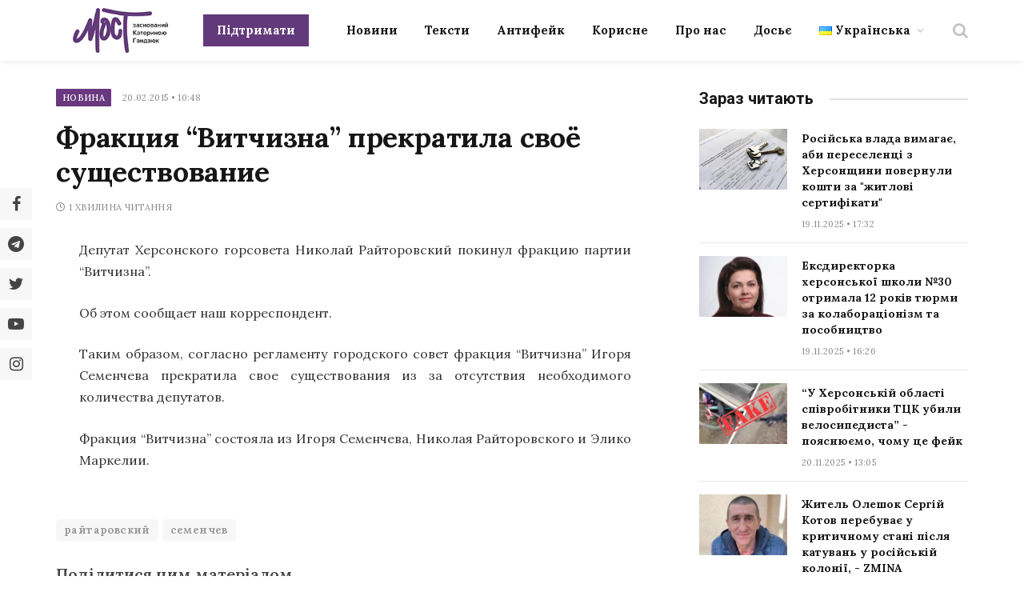

--- FILE ---
content_type: text/css
request_url: https://most.ks.ua/wp-content/uploads/elementor/css/post-4282.css?ver=1759168609
body_size: 86
content:
.elementor-4282 .elementor-element.elementor-element-330b6f4:not(.elementor-motion-effects-element-type-background), .elementor-4282 .elementor-element.elementor-element-330b6f4 > .elementor-motion-effects-container > .elementor-motion-effects-layer{background-color:#F5F5F5;}.elementor-4282 .elementor-element.elementor-element-330b6f4{transition:background 0.3s, border 0.3s, border-radius 0.3s, box-shadow 0.3s;padding:3% 0% 3% 0%;}.elementor-4282 .elementor-element.elementor-element-330b6f4 > .elementor-background-overlay{transition:background 0.3s, border-radius 0.3s, opacity 0.3s;}.elementor-4282 .elementor-element.elementor-element-501be6f > .elementor-element-populated{text-align:center;}.elementor-4282 .elementor-element.elementor-element-3ab0356 > .elementor-element-populated{text-align:center;}.elementor-4282 .elementor-element.elementor-element-063d490 .spc-social{--spc-social-fs:24px;}.elementor-4282 .elementor-element.elementor-element-063d490 > .elementor-widget-container{margin:0% 0% 0% 0%;}.elementor-4282 .elementor-element.elementor-element-0b0cb66:not(.elementor-motion-effects-element-type-background), .elementor-4282 .elementor-element.elementor-element-0b0cb66 > .elementor-motion-effects-container > .elementor-motion-effects-layer{background-color:#F5F5F5;}.elementor-4282 .elementor-element.elementor-element-0b0cb66{transition:background 0.3s, border 0.3s, border-radius 0.3s, box-shadow 0.3s;padding:3% 0% 3% 0%;}.elementor-4282 .elementor-element.elementor-element-0b0cb66 > .elementor-background-overlay{transition:background 0.3s, border-radius 0.3s, opacity 0.3s;}.elementor-4282 .elementor-element.elementor-element-66589b6 > .elementor-element-populated{text-align:center;}.elementor-4282 .elementor-element.elementor-element-fe32550 > .elementor-element-populated{text-align:center;}.elementor-4282 .elementor-element.elementor-element-137e500 .spc-social{--spc-social-fs:24px;}.elementor-4282 .elementor-element.elementor-element-137e500 > .elementor-widget-container{margin:0% 0% 0% 0%;}@media(max-width:767px){.elementor-4282 .elementor-element.elementor-element-e27dc42 > .elementor-element-populated{margin:0% 0% 05% 0%;--e-column-margin-right:0%;--e-column-margin-left:0%;}.elementor-4282 .elementor-element.elementor-element-0b41544{text-align:center;}.elementor-4282 .elementor-element.elementor-element-571fc71 > .elementor-element-populated{margin:5% 0% 0% 0%;--e-column-margin-right:0%;--e-column-margin-left:0%;}.elementor-4282 .elementor-element.elementor-element-501be6f{width:50%;}.elementor-4282 .elementor-element.elementor-element-3ab0356{width:50%;}.elementor-4282 .elementor-element.elementor-element-063d490 .spc-social{justify-content:center;}.elementor-4282 .elementor-element.elementor-element-0ce3e1d > .elementor-element-populated{margin:0% 0% 05% 0%;--e-column-margin-right:0%;--e-column-margin-left:0%;}.elementor-4282 .elementor-element.elementor-element-8523350{text-align:center;}.elementor-4282 .elementor-element.elementor-element-09c7ef0 > .elementor-element-populated{margin:5% 0% 0% 0%;--e-column-margin-right:0%;--e-column-margin-left:0%;}.elementor-4282 .elementor-element.elementor-element-66589b6{width:50%;}.elementor-4282 .elementor-element.elementor-element-fe32550{width:50%;}.elementor-4282 .elementor-element.elementor-element-137e500 .spc-social{justify-content:center;}}@media(min-width:768px){.elementor-4282 .elementor-element.elementor-element-e27dc42{width:41.58%;}.elementor-4282 .elementor-element.elementor-element-571fc71{width:27.752%;}.elementor-4282 .elementor-element.elementor-element-5bfd650{width:30%;}.elementor-4282 .elementor-element.elementor-element-0ce3e1d{width:41.58%;}.elementor-4282 .elementor-element.elementor-element-09c7ef0{width:27.752%;}.elementor-4282 .elementor-element.elementor-element-8ed963d{width:30%;}}